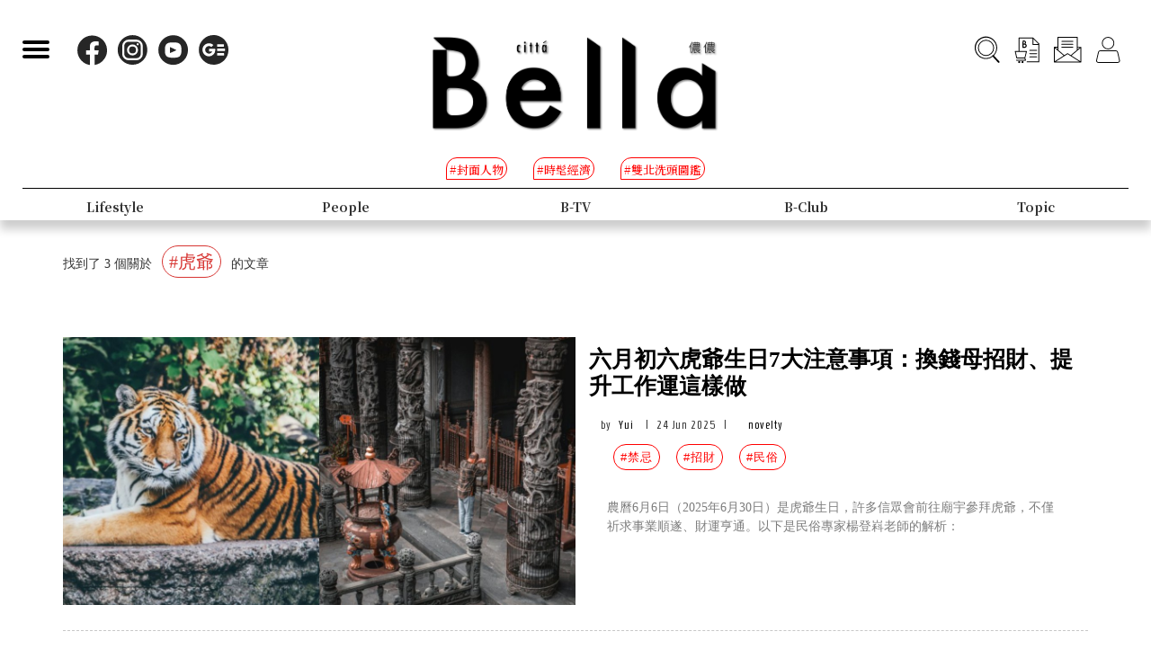

--- FILE ---
content_type: text/html; charset=UTF-8
request_url: https://www.bella.tw/tag?tags=%E8%99%8E%E7%88%BA
body_size: 11184
content:
<!DOCTYPE html>
<html lang="zh-Hant-TW">

<head>
    <meta name="viewport" content="width=device-width, initial-scale=1.0, minimum-scale=1.0, maximum-scale=1.0, user-scalable=no">
    <meta http-equiv="Content-Type" content="text/html; charset=utf-8" />
    <meta name="google-site-verification" content="WsmuCVaOUF291DiKD9HMWQey-jkoFfmZIEmuWuF91Qo" />
    <title>虎爺相關文章 | Bella.tw儂儂</title>
    <link rel="canonical" href="https://www.bella.tw/tag?tags=%25E8%2599%258E%25E7%2588%25BA&amp;page=1" />
    <meta http-equiv="Content-Type" content="text/html; charset=utf-8" />
    <meta name="title" content="虎爺相關文章 | Bella.tw儂儂">
    <meta name="description" content="虎爺相關文章介紹，Bella是你最信任的夥伴，看見都會女性擁有的各種樣貌，成熟，自信，追求夢想，信仰女性具有豐富的內在涵養與勇敢的自信光彩，懂你的品味格調，無需汲營他他人眼光。Bella鼓勵你成為你自己，擁有最真實的信念，你就是美好事物的解答，更多虎爺相關文章內容都在Bella.tw儂儂!">
    <meta name="viewport" content="width=device-width,initial-scale=1.0,maximum-scale=1.0,user-scalable=0" />
    <meta name="keywords" content="">
    <meta name="image" content="https://www.bella.tw/images/icon.png">
    <meta name="robots" content="max-image-preview:large">
    <meta name="author" content="Bella儂儂" />
    <meta name="copyright" content="2025 Nong Nong Magazine Co. Ltd." />
    <meta name="alexaVerifyID" content="V7iiIldAVPLRMXzXcAvwAARQwKo" />
    <meta property="fb:app_id" content="1588003457929939">
    <meta property="og:title" content="Bella.tw儂儂" />
    <meta property="og:site_name" content="Bella.tw儂儂" />
    <meta property="og:description" content="Bella是你最信任的夥伴，看見都會女性擁有的各種樣貌，成熟，自信，追求夢想，信仰女性具有豐富的內在涵養與勇敢的自信光彩，懂你的品味格調，無需汲營他他人眼光。Bella鼓勵你成為你自己，擁有最真實的信念，你就是美好事物的解答。" />
    <meta property="og:url" content="https://www.bella.tw/" />
    <meta property="og:image" content="https://bellawebsite.s3-ap-northeast-1.amazonaws.com/files-20260107/202601-cover-9(1).jpg" />
    <meta property="og:image:width" content="1000" />
    <meta property="og:image:height" content="1279" />
    <meta property="og:type" content="website" />
    <link rel="icon" href="https://www.bella.tw/images/icon.png">
    <!-- Mobile Icon -->
    <link rel="apple-touch-icon" sizes="57x57" href="https://www.bella.tw/images/57x57.jpg">
    <link rel="apple-touch-icon" sizes="72x72" href="https://www.bella.tw/images/72x72.jpg">
    <link rel="apple-touch-icon" sizes="114x114" href="https://www.bella.tw/images/114x114.jpg">
    <link rel="apple-touch-icon" sizes="144x144" href="https://www.bella.tw/images/144x144.jpg">
    <link rel="icon" sizes="128x128" href="https://www.bella.tw/images/144x144.jpg" />
    <link rel="icon" sizes="192x192" href="https://www.bella.tw/images/144x144.jpg" />
    
    <!-- 2022 -->
    <link rel="preconnect" href="https://fonts.googleapis.com">
    <link rel="preconnect" href="https://fonts.gstatic.com" crossorigin>
    <link href="https://fonts.googleapis.com/css2?family=Cinzel:wght@500&family=GFS+Didot&family=Noto+Serif+TC:wght@300;500;700&family=Poppins:wght@300&display=swap" rel="stylesheet">
    <link href="https://www.bella.tw/2022/css/isd_global.css?0923v5" rel="stylesheet" type="text/css" />
    <link href="https://www.bella.tw/2022/custom/custom.css?25" rel="stylesheet" type="text/css" />
    <script type="text/javascript">
var homeUrl = 'https://www.bella.tw';
var isMobile = parseInt('0');
</script>
<style type="text/css">
.fix-ad.fix {
    position: fixed;
    top: 40px;
    z-index: 9;
}

.mainListBox h2 {
    position: relative;
    display: block;
    font-family: "DomaineDisplay", "Domaine Display", 'Playfair Display', "Noto Serif TC", "Microsoft JhengHei", serif;
    font-weight: 500;
    font-size: 1.4vw;
    line-height: 1.8vw;
    white-space: normal;
}
@media  screen and (max-width: 1000px) {
   .mainListBox h2 {
        font-size: 3.8vw;
        line-height: 4.8vw;
    }
}
</style>
<script type="text/javascript">
window.dataLayer = window.dataLayer || [];
</script>

<!-- Page hiding snippet (recommended)  -->
<style>.async-hide { opacity: 0 !important} </style>
<script>
(function(a, s, y, n, c, h, i, d, e) {
    s.className += ' ' + y;
    h.start = 1 * new Date;
    h.end = i = function() { s.className = s.className.replace(RegExp(' ?' + y), '') };
    (a[n] = a[n] || []).hide = h;
    setTimeout(function() {
        i();
        h.end = null
    }, c);
    h.timeout = c;
})(window, document.documentElement, 'async-hide', 'dataLayer', 1000, { 'GTM-5J9RNKJ': true });
</script>
<!-- Google Tag Manager -->
<script>(function(w,d,s,l,i){w[l]=w[l]||[];w[l].push({'gtm.start':
new Date().getTime(),event:'gtm.js'});var f=d.getElementsByTagName(s)[0],
j=d.createElement(s),dl=l!='dataLayer'?'&l='+l:'';j.async=true;j.src=
'https://www.googletagmanager.com/gtm.js?id='+i+dl;f.parentNode.insertBefore(j,f);
})(window,document,'script','dataLayer','GTM-NLW5N86');</script>
<!-- End Google Tag Manager -->
<!-- Google Tag Manager -->
<script>(function(w,d,s,l,i){w[l]=w[l]||[];w[l].push({'gtm.start':
new Date().getTime(),event:'gtm.js'});var f=d.getElementsByTagName(s)[0],
j=d.createElement(s),dl=l!='dataLayer'?'&l='+l:'';j.async=true;j.src=
'https://www.googletagmanager.com/gtm.js?id='+i+dl;f.parentNode.insertBefore(j,f);
})(window,document,'script','dataLayer','GTM-MQ62XQH');</script>
<!-- End Google Tag Manager -->
<script async src="https://pagead2.googlesyndication.com/pagead/js/adsbygoogle.js"></script>
<script type="text/javascript">
! function(e, f, u) {
    e.async = 1;
    e.src = u;
    f.parentNode.insertBefore(e, f);
}(document.createElement('script'), document.getElementsByTagName('script')[0], '//cdn.taboola.com/libtrc/salesfrontier-bella/loader.js');
</script>
<script type="text/javascript">
window.AviviD = window.AviviD || { settings: {}, status: {} };
AviviD.web_id = "nongnong";
AviviD.category_id = "20190919000002";
AviviD.tracking_platform = 'likr';
(function(w, d, s, l, i) {
    w[l] = w[l] || [];
    w[l].push({ 'gtm.start': new Date().getTime(), event: 'gtm.js' });
    var f = d.getElementsByTagName(s)[0],
        j = d.createElement(s),
        dl = l != 'dataLayer' ? '&l=' + l : '';
    j.async = true;
    j.src = 'https://www.googletagmanager.com/gtm.js?id=' + i + dl + '&timestamp=' + new Date().getTime();
    f.parentNode.insertBefore(j, f);
})(window, document, 'script', 'dataLayer', 'GTM-W9F4QDN');
(function(w, d, s, l, i) {
    w[l] = w[l] || [];
    w[l].push({ 'gtm.start': new Date().getTime(), event: 'gtm.js' });
    var f = d.getElementsByTagName(s)[0],
        j = d.createElement(s),
        dl = l != 'dataLayer' ? '&l=' + l : '';
    j.async = true;
    j.src = 'https://www.googletagmanager.com/gtm.js?id=' + i + dl + '&timestamp=' + new Date().getTime();
    f.parentNode.insertBefore(j, f);
})(window, document, 'script', 'dataLayer', 'GTM-MKB8VFG');
</script>
<!-- Begin comScore Tag -->
<script>
  var _comscore = _comscore || [];
  _comscore.push({ c1: "2", c2: "14383407" ,  options: { enableFirstPartyCookie: "true" } });
  (function() {
    var s = document.createElement("script"), el = document.getElementsByTagName("script")[0]; s.async = true;
    s.src = "https://sb.scorecardresearch.com/cs/14383407/beacon.js";
    el.parentNode.insertBefore(s, el);
  })();
</script>
<noscript>
  <img src="https://sb.scorecardresearch.com/p?c1=2&amp;c2=14383407&amp;cv=3.9.1&amp;cj=1">
</noscript>
<!-- End comScore Tag -->
<!-- Facebook Pixel Code -->
<script>
! function(f, b, e, v, n, t, s) {
    if (f.fbq) return;
    n = f.fbq = function() {
        n.callMethod ?
            n.callMethod.apply(n, arguments) : n.queue.push(arguments)
    };
    if (!f._fbq) f._fbq = n;
    n.push = n;
    n.loaded = !0;
    n.version = '2.0';
    n.queue = [];
    t = b.createElement(e);
    t.async = !0;
    t.src = v;
    s = b.getElementsByTagName(e)[0];
    s.parentNode.insertBefore(t, s)
}(window, document, 'script',
    'https://connect.facebook.net/en_US/fbevents.js');
fbq('init', '125212689509294');
fbq('track', 'PageView');
</script>
<noscript>
    <img height="1" width="1" src="https://www.facebook.com/tr?id=125212689509294&ev=PageView
&noscript=1" />
</noscript>
<!-- End Facebook Pixel Code -->
<!-- LINE Tag Base Code -->
<!-- Do Not Modify -->
<script>
(function(g,d,o){
  g._ltq=g._ltq||[];g._lt=g._lt||function(){g._ltq.push(arguments)};
  var h=location.protocol==='https:'?'https://d.line-scdn.net':'http://d.line-cdn.net';
  var s=d.createElement('script');s.async=1;
  s.src=o||h+'/n/line_tag/public/release/v1/lt.js';
  var t=d.getElementsByTagName('script')[0];t.parentNode.insertBefore(s,t);
    })(window, document);
_lt('init', {
  customerType: 'account',
  tagId: 'd6ad3a14-ce76-4fc0-918b-946387ad4b6b'
});
_lt('send', 'pv', ['d6ad3a14-ce76-4fc0-918b-946387ad4b6b']);
</script>
<noscript>
  <img height="1" width="1" style="display:none"
       src="https://tr.line.me/tag.gif?c_t=lap&t_id=d6ad3a14-ce76-4fc0-918b-946387ad4b6b&e=pv&noscript=1" />
</noscript>
<!-- End LINE Tag Base Code -->    <link rel="stylesheet" href="https://www.bella.tw/vendors/bootstrap/dist/css/bootstrap.min.css" />
<link rel="stylesheet" href="https://www.bella.tw/css/main.css" />
<link rel="stylesheet" href="https://www.bella.tw/css/style.css" />
<link rel="stylesheet" href="https://www.bella.tw/css/2020fix.css" />
<link rel="stylesheet" href="https://www.bella.tw/css/2020bclub.css" /></head>

<body>
    <div class="isd_style isd_nav isd_nav_channel">
    <!-- 縮短 nav_fixed  / 往上 nav_fixed_up -->
    <div class="isd_style isd_adContainerMainPage" style="display: none;">
        <div class="adBox adBox970x250 ">
</div>        <div class="adBox adBox300x250 ">
</div>    </div>
    <div class="nav-content">
        <div class="burgerBtn">
            <span></span><span></span><span></span>
        </div>
        <div class="socialList">
            <li>
                <div class="icon">
                    <a href="https://www.facebook.com/love.nongnong" target="_blank">
                        <img src="https://www.bella.tw/2022/images/icon_facebook.svg" alt="Bella 粉絲專頁連結" />
                    </a>
                </div>
            </li>
            <li>
                <div class="icon">
                    <a href="https://www.instagram.com/bellataiwan/" target="_blank">
                        <img src="https://www.bella.tw/2022/images/icon_instagram.svg" alt="Bella IG連結" />
                    </a>
                </div>
            </li>
            <li>
                <div class="icon">
                    <a href="https://www.youtube.com/user/nongnongmagazine" target="_blank">
                        <img src="https://www.bella.tw/2022/images/icon_youtube.svg" alt="Bella Youtube連結" />
                    </a>
                </div>
            </li>
            <li>
                <div class="icon">
                    <a href="https://news.google.com/publications/CAAqBwgKMPef3gowv7_VAQ?oc=3&ceid=TW:zh-Hant" target="_blank">
                        <img src="https://www.bella.tw/2022/images/icon_googlenews.svg" alt="Bella Google新聞連結" />
                    </a>
                </div>
            </li>
        </div>
        <div class="logo">
            <a href="https://www.bella.tw">
                <img src="https://www.bella.tw/2022/images/LOGO-b2.png" alt="Bella Logo" />
            </a>
        </div>
        <ul class="funcList">
            <li class="funcBtn searchIcon">
                <div class="icon">
                    <a href="#">
                        <img src="https://www.bella.tw/2022/images/icon_search.svg" alt="Bella 網站搜尋功能按鈕" />
                    </a>
                </div>
            </li>
            <div class="funcPopBox searchTextPopBox">
                <div class="popBox">
                    <div class="arrow"></div>
                    <div class="textBox">搜尋</div>
                </div>
            </div>
            <li class="funcBtn buyIcon">
                <div class="icon">
                    <a href="https://www.bella.tw/subscribed">
                        <img src="https://www.bella.tw/2022/images/icon_buy.svg" alt="Bella雜誌購買專區" />
                    </a>
                </div>
            </li>
            <div class="funcPopBox buyTextPopBox">
                <div class="popBox">
                    <div class="arrow"></div>
                    <div class="textBox">購買雜誌</div>
                </div>
            </div>
            <li class="funcBtn subscribeIcon">
                <div class="icon">
                    <a href="https://www.bella.tw/priorityemail">
                        <img src="https://www.bella.tw/2022/images/icon_subscribe.svg" alt="訂閱Bella電子報專區" />
                    </a>
                </div>
            </li>
            <div class="funcPopBox subscribePopBox">
                <div class="popBox">
                    <div class="arrow"></div>
                    <div class="textBox">訂閱電子報</div>
                </div>
            </div>
                        <!-- 登入後隱藏按鈕項目 開始 -->
            <li class="funcBtn memberIcon">
                <div class="icon">
                    <a href="https://www.bella.tw/web_login">
                        <img src="https://www.bella.tw/2022/images/icon_member.svg" alt="登入Bella會員區塊" />
                    </a>
                </div>
            </li>
            <div class="funcPopBox memberTextPopBox">
                <div class="popBox">
                    <div class="arrow"></div>
                    <div class="textBox">登入/註冊</div>
                </div>
            </div>
            <!-- 登入後隱藏按鈕項目 結束 -->
                    </ul>
        <div class="serachBarBox">
            <!-- 搜尋欄 expand -->
            <div class="closeBtn"></div>
            <div class="serachBarFrame">
                <form id="search" action="https://www.bella.tw/search" method="get" class="serachbar" style="display:block;">
                    <input type="text" class="form-control-inline searchsubmit searchInput" name="q" id="searchsubmit" value="" placeholder="關鍵字">
                    <input type="hidden" name="searchsubmit" value="true">
                    <button type="submit" class="btn btn-primary searchsubmit_btn searchBarBtn"><i class="searchBarBtn-icon"></i></button>
                </form>
            </div>
        </div>
        <div class="logoS">
            <a href="https://www.bella.tw"><img src="https://www.bella.tw/2022/images/LOGO-b-s.png" /></a>
        </div>
        <div class="navListBox">
            <div class="navListContent">
                <div class="navListInnerBox">
                    <ul class="tagList">
                                                <li>
                            <span>#封面人物</span>
                            <a href="https://www.bella.tw/tag?tags=%25E5%25B0%2581%25E9%259D%25A2%25E4%25BA%25BA%25E7%2589%25A9"></a>
                        </li>
                                                <li>
                            <span>#時髦經濟</span>
                            <a href="https://www.bella.tw/tag?tags=%25E6%2599%2582%25E9%25AB%25A6%25E7%25B6%2593%25E6%25BF%259F"></a>
                        </li>
                                                <li>
                            <span>#雙北洗頭圖鑑</span>
                            <a href="https://www.bella.tw/tag?tags=%25E9%259B%2599%25E5%258C%2597%25E6%25B4%2597%25E9%25A0%25AD%25E5%259C%2596%25E9%2591%2591"></a>
                        </li>
                                            </ul>
                    <ul class="navList">
                                                <li>
                                                        <span>Fashion</span>
                            <span>時尚</span>
                                                        <a href="https://www.bella.tw/fashion/all"></a>
                        </li>
                                                <li>
                                                        <span>Accessories</span>
                            <span>配件</span>
                                                        <a href="https://www.bella.tw/accessories/all"></a>
                        </li>
                                                <li>
                                                        <span>Beauty</span>
                            <span>美容</span>
                                                        <a href="https://www.bella.tw/beauty/all"></a>
                        </li>
                                                <li>
                                                        <span>Lifestyle</span>
                            <span>生活</span>
                                                        <a href="https://www.bella.tw/lifestyle/all"></a>
                        </li>
                                                <li>
                                                        <span>People</span>
                            <span>人物</span>
                                                        <a href="https://www.bella.tw/people/all"></a>
                        </li>
                                                <li>
                                                        <span>B-TV</span>
                            <span>影音</span>
                                                        <a href="https://www.bella.tw/b-tv/all"></a>
                        </li>
                                                <li>
                                                        <span>B-Club</span>
                            <span>B-Club</span>
                                                        <a href="https://www.bella.tw/b-club/all"></a>
                        </li>
                                                <li>
                                                        <span>Topic</span>
                            <span>集合頁</span>
                                                        <a href="https://www.bella.tw/topic/all"></a>
                        </li>
                                            </ul>
                </div>
            </div>
        </div>
    </div>
</div>
<div class="nav-block"></div>        <div class="container mtl">
    <div class="row">
        <div class="col-lg-4 col-md-4 col-sm-4 col-xs-12">
            <p>找到了 3 個關於 <span class="tag_span">#虎爺</span> 的文章</p>
            <input type="hidden" id="count" value="3">
        </div>
        <div class="col-lg-8 col-md-8 col-sm-8 col-xs-8" style="font-size: 1.3em;">
            <h1 class="tag_h1"></h1>
        </div>
    </div>
</div>
<div class="container mtl">
    <div class="row">
        <div id="tagDiv" class="col-lg-12 col-md-12 col-sm-12 col-xs-12">
                                    <div class="mtl">
                <a href="https://www.bella.tw/articles/novelty/52301/tiger-god?utm_source=tag&amp;utm_medium=web">
                    <div class="col-lg-6 col-md-6 col-sm-12 col-xs-12 padding-none hover-img list_img">
                        <img src="https://cdn.bella.tw/articlesImg/jY88wrjC1ZsJGl3cmvDJy8lOoEwXFQBWRWByv7T1.jpeg" class="img-full" alt="六月初六虎爺生日7大注意事項：換錢母招財、提升工作運這樣做" loading="lazy">
                        
                    </div>
                </a>
                <div class="col-lg-6 col-md-6 col-sm-12 col-xs-12 ">
                    <a href="https://www.bella.tw/articles/novelty/52301/tiger-god?utm_source=tag&amp;utm_medium=web">
                        <h2 class="mobile-mts">六月初六虎爺生日7大注意事項：換錢母招財、提升工作運這樣做</h2>
                    </a>
                    <ul class="author-list">
                        <li>by <a href="https://www.bella.tw/author?id=323">Yui</a></li>
                        <li>|</li>
                        <li>24 Jun 2025</li>
                        <li>|</li>
                        <li class="fashion-title-color"><a href="https://www.bella.tw/lifestyle/novelty">novelty</a></li>
                    </ul>
                    <ul class="tagbar-list">
                                                                         <li><a href="https://www.bella.tw/tag?tags=%25E7%25A6%2581%25E5%25BF%258C">#禁忌</a></li>
                                                                                 <li><a href="https://www.bella.tw/tag?tags=%25E6%258B%259B%25E8%25B2%25A1">#招財</a></li>
                                                                                 <li><a href="https://www.bella.tw/tag?tags=%25E6%25B0%2591%25E4%25BF%2597">#民俗</a></li>
                                                                                                                                                                                                                </ul>
                    <p class="excerpt2 hide-mobile mtl">農曆6月6日（2025年6月30日）是虎爺生日，許多信眾會前往廟宇參拜虎爺，不僅祈求事業順遂、財運亨通。以下是民俗專家楊登嵙老師的解析：</p>
                </div>
                <div class="col-lg-12 col-md-12 col-sm-12 col-xs-12 hr mtl"></div>
                <div class="clear"></div>
            </div>
                                                <div class="mtl">
                <a href="https://www.bella.tw/articles/novelty/46831?utm_source=tag&amp;utm_medium=web">
                    <div class="col-lg-6 col-md-6 col-sm-12 col-xs-12 padding-none hover-img list_img">
                        <img src="https://cdn.bella.tw/articlesImg/2LSF3ahh2TQMVuzyoJnG6ZH2bBTLDbgORo0O0pGR.jpeg" class="img-full" alt="2024年「六月初六」6大注意事項！虎爺生日、天貺節求財補運方法大公開：求錢母、曬衣服都有效" loading="lazy">
                        
                    </div>
                </a>
                <div class="col-lg-6 col-md-6 col-sm-12 col-xs-12 ">
                    <a href="https://www.bella.tw/articles/novelty/46831?utm_source=tag&amp;utm_medium=web">
                        <h2 class="mobile-mts">2024年「六月初六」6大注意事項！虎爺生日、天貺節求財補運方法大公開：求錢母、曬衣服都有效</h2>
                    </a>
                    <ul class="author-list">
                        <li>by <a href="https://www.bella.tw/author?id=323">Yui</a></li>
                        <li>|</li>
                        <li>10 Jul 2024</li>
                        <li>|</li>
                        <li class="fashion-title-color"><a href="https://www.bella.tw/lifestyle/novelty">novelty</a></li>
                    </ul>
                    <ul class="tagbar-list">
                                                                         <li><a href="https://www.bella.tw/tag?tags=%25E8%25B2%25A1%25E9%2581%258B">#財運</a></li>
                                                                                 <li><a href="https://www.bella.tw/tag?tags=%25E7%25A6%2581%25E5%25BF%258C">#禁忌</a></li>
                                                                                 <li><a href="https://www.bella.tw/tag?tags=%25E6%25B0%2591%25E4%25BF%2597">#民俗</a></li>
                                                                                                                                                                                                                                                                    </ul>
                    <p class="excerpt2 hide-mobile mtl">2024年7月11日來到了農曆六月初六，這天在民俗上不只是虎爺生日的日子，同時也是「天貺（ㄎㄨㄤˋ）節」也就是玉皇大帝到民間出巡的日子。在這天除了可以拜虎爺求好運，也可以透過一些儀式來補財庫。以下就來看民俗專家楊登嵙老師的解析！</p>
                </div>
                <div class="col-lg-12 col-md-12 col-sm-12 col-xs-12 hr mtl"></div>
                <div class="clear"></div>
            </div>
                                                <div class="mtl">
                <a href="https://www.bella.tw/articles/novelty/41170?utm_source=tag&amp;utm_medium=web">
                    <div class="col-lg-6 col-md-6 col-sm-12 col-xs-12 padding-none hover-img list_img">
                        <img src="https://cdn.bella.tw/articlesImg/Kc8an5hJHnXFWdBYfBzJqx3jPBuIlwh7U52ogkwm.jpeg" class="img-full" alt="2023年「大暑」節氣6大注意事項！四生肖小心健康、 正逢「虎爺生日」求財運、遠離職場小人方法一次看" loading="lazy">
                        
                    </div>
                </a>
                <div class="col-lg-6 col-md-6 col-sm-12 col-xs-12 ">
                    <a href="https://www.bella.tw/articles/novelty/41170?utm_source=tag&amp;utm_medium=web">
                        <h2 class="mobile-mts">2023年「大暑」節氣6大注意事項！四生肖小心健康、 正逢「虎爺生日」求財運、遠離職場小人方法一次看</h2>
                    </a>
                    <ul class="author-list">
                        <li>by <a href="https://www.bella.tw/author?id=323">Yui</a></li>
                        <li>|</li>
                        <li>22 Jul 2023</li>
                        <li>|</li>
                        <li class="fashion-title-color"><a href="https://www.bella.tw/lifestyle/novelty">novelty</a></li>
                    </ul>
                    <ul class="tagbar-list">
                                                                         <li><a href="https://www.bella.tw/tag?tags=%25E8%25B2%25A1%25E9%2581%258B">#財運</a></li>
                                                                                 <li><a href="https://www.bella.tw/tag?tags=%25E7%25A6%2581%25E5%25BF%258C">#禁忌</a></li>
                                                                                 <li><a href="https://www.bella.tw/tag?tags=%25E6%25B0%2591%25E4%25BF%2597">#民俗</a></li>
                                                                                                                                                                                                                                                                    </ul>
                    <p class="excerpt2 hide-mobile mtl">2023年7月23日節氣來到「大暑」，是全年溫度最高、陽氣最旺盛的時節，將會迎來一年中最炎熱的一段時間，一定要特別注意防曬、避暑問題，在民俗養生上有一些秘訣要注意，另這天也適逢虎爺生日，是求財運的好時機，以下就來看民俗專家楊登嵙老師的解析！</p>
                </div>
                <div class="col-lg-12 col-md-12 col-sm-12 col-xs-12 hr mtl"></div>
                <div class="clear"></div>
            </div>
                                    
        </div>
    </div>
</div>
<div class="container tac mtl">
    <div id="LoadMore" href="javascript:loadmore();"></div>
    <div class="mtl"></div>
    <div data-widget="plista_widget_belowArticle"></div>
</div>
<div class="mtlgg"></div>
    <div class="isd_style isd_mainContainer isd_mainListContainer">
    <div class="mainContentBox isd_subscribeBox">
        <div class="coverBox">
            <div class="coverImgBox">
                                <img src="https://cdn.bella.tw/cover/0GTe6MO9hagXhds9FvfJMfd2dpk5QRUScFtZhfBh.jpeg" width="370" height="475" alt="cover" title="cover">
                            </div>
            <div class="coverTextBox">
                <dl>
                    <dt>做自己，最時尚</dt>
                    <dd>DARE TO BE YOURSELF.<br>DARE TO BELIEVE.</dd>
                </dl>
                <div class="subscribeBtn"><a href="https://www.bella.tw/subscribed">訂閱 SUBSCRIBE</a></div>
            </div>
        </div>
    </div>
</div>
<div class="isd_style isd_mainContainer isd_mainListContainer isd_mainFormBox logoutStyle">
    <!-- loginStyle / logoutStyle -->
    <div class="logoBg"><img src="https://www.bella.tw/2022/images/LOGO-b.png" alt="Bella Logo black" /></div>
    <div class="mainContentBox">
        <div class="leftBox">
            <dl class="formList">
                <dt>Newsletter</dt>
                <dd><span>訂閱我們的電子報，每週收到潮流時尚美容觀點</span></dd>
                <dd class="subscribeBox">
                    <div class="inputBox"><input type="email" placeholder="請輸入電子郵件" maxlength="254" id="sub_email"></div>
                    <div class="subscribeBtn"><a id="sendSubscribe">訂閱</a></div>
                </dd>
            </dl>
            <dl class="formList">
                <dt>Social</dt>
                <dd>
                    <ul class="socialList">
                        <li><a href="https://www.facebook.com/love.nongnong" target="_blank"><img src="https://www.bella.tw/2022/images/icon_facebook.svg" alt="Bella 粉絲專頁連結" width="50" height="50" /></a></li>
                        <li><a href="https://www.instagram.com/bellataiwan/" target="_blank"><img src="https://www.bella.tw/2022/images/icon_instagram.svg" alt="Bella IG連結" width="50" height="50" /></a></li>
                        <li><a href="http://line.naver.jp/ti/p/KNnv0LKZWx" target="_blank"><img src="https://www.bella.tw/2022/images/icon_line.svg" alt="加入Bella 官方Line連結" width="50" height="50" /></a></li>
                        <li><a href="https://news.google.com/publications/CAAqBwgKMPef3gowv7_VAQ?oc=3&ceid=TW:zh-Hant" target="_blank">
                                <img src="https://www.bella.tw/2022/images/icon_googlenews.svg" alt="Bella Google新聞連結" width="50" height="50" />
                            </a></li>
                        <li><a href="https://www.youtube.com/user/nongnongmagazine" target="_blank"><img src="https://www.bella.tw/2022/images/icon_youtube.svg" alt="Bella Youtube連結" width="50" height="50" /></a></li>
                    </ul>
                </dd>
            </dl>
        </div>
        <div class="rightBox">
            <form method="post" action="https://www.bella.tw/member/create">
                <dl class="formList">
                    <dt>Be our friend</dt>
                    <dd><span>加入 Bella 儂儂會員，可搶先試用體驗我們提供的產品</span></dd>
                    <dd>
                        <ul class="joinFormList">
                            <li>
                                <div class="inputBox"><input type="text" placeholder="請輸入姓名" name="name" required></div>
                            </li>
                            <li>
                                <div class="inputBox"><input class="" name="email" type="email" placeholder="輸入電子郵件" required></div>
                            </li>
                            <li>
                                <div class="inputBox"><input name="password" type="password" placeholder="輸入密碼" required></div>
                            </li>
                            <li>
                                <div class="inputBox"><input type="password" name="confirm_password" placeholder="確認密碼" required></div>
                            </li>
                            <li>
                                <button class="sendBtn submit-member-create">確認</button>
                                <div class="fbRegBtn"><a href="https://www.bella.tw/social/redirect/facebook">FACEBOOK快速註冊</a></div>
                            </li>
                        </ul>
                    </dd>
                </dl>
                <input type="hidden" name="_token" value="dKeUjJmUAwAyti3iT2LpCPIkwzdDQSD33rHSG7nR">
            </form>
        </div>
    </div>
</div>
<div class="isd_style isd_mainContainer isd_mainListContainer isd_footerBox">
    <div class="mainContentBox">
        <ul class="footerList">
            <li><a href="https://www.bella.tw/about_us">ABOUT US</a></li>
            <li><a href="https://www.bella.tw/contacts_us">CONTACT US</a></li>
            <li><a href="https://www.bella.tw/privacypolicy">PRIVACY POLICY</a></li>
        </ul>
        <div class="copyrightBox">COPYRIGHT © 2026<br> NONG-NONG GROUP LIMITED ALL RIGHTS RESERVED.</div>
    </div>
</div>
<div class="top-button">
    <img src="https://www.bella.tw/2022/images/icon_arrow_top.svg" />
    <a href="#"></a>
</div>
<div class="isd_style isd_menuLightBox">
    <!--展開 expand -->
    <div class="closeBtn"></div>
    <div class="menuContainer">
        <ul class="menu-taglist">
                        <li>
                <span>#封面人物</span>
                <a href="https://www.bella.tw/tag?tags=%25E5%25B0%2581%25E9%259D%25A2%25E4%25BA%25BA%25E7%2589%25A9"></a>
            </li>
                        <li>
                <span>#時髦經濟</span>
                <a href="https://www.bella.tw/tag?tags=%25E6%2599%2582%25E9%25AB%25A6%25E7%25B6%2593%25E6%25BF%259F"></a>
            </li>
                        <li>
                <span>#雙北洗頭圖鑑</span>
                <a href="https://www.bella.tw/tag?tags=%25E9%259B%2599%25E5%258C%2597%25E6%25B4%2597%25E9%25A0%25AD%25E5%259C%2596%25E9%2591%2591"></a>
            </li>
                    </ul>
        <div class="menuListBox">
                                    <dl>
                <dt><span>時尚</span><span>Fashion</span></dt>
                <dd>
                    <ul>
                        <li><a href="https://www.bella.tw/fashion/all"><span>全部</span><span>ALL</span></a></li>
                                                                        <li>
                                                        <a href="https://www.bella.tw/fashion/news">
                                <span>快報</span><span>News</span>
                            </a>
                                                    </li>
                                                                        <li>
                                                        <a href="https://www.bella.tw/fashion/designers">
                                <span>設計師</span><span>Designers</span>
                            </a>
                                                    </li>
                                                                        <li>
                                                        <a href="https://www.bella.tw/fashion/trends">
                                <span>趨勢</span><span>Trends</span>
                            </a>
                                                    </li>
                                                                        <li>
                                                        <a href="https://www.bella.tw/fashion/shops">
                                <span>購物</span><span>Shops</span>
                            </a>
                                                    </li>
                                                                        <li>
                                                        <a href="https://www.bella.tw/fashion/lookbook">
                                <span>穿搭</span><span>Lookbook</span>
                            </a>
                                                    </li>
                                                                        <li>
                                                        <a href="https://www.bella.tw/fashion/other">
                                <span>其他</span><span>Other</span>
                            </a>
                                                    </li>
                                            </ul>
                </dd>
            </dl>
                                    <dl>
                <dt><span>配件</span><span>Accessories</span></dt>
                <dd>
                    <ul>
                        <li><a href="https://www.bella.tw/accessories/all"><span>全部</span><span>ALL</span></a></li>
                                                                        <li>
                                                        <a href="https://www.bella.tw/accessories/handbags">
                                <span>包包</span><span>Handbags</span>
                            </a>
                                                    </li>
                                                                        <li>
                                                        <a href="https://www.bella.tw/accessories/shoes">
                                <span>鞋子</span><span>Shoes</span>
                            </a>
                                                    </li>
                                                                        <li>
                                                        <a href="https://www.bella.tw/accessories/watches">
                                <span>腕錶</span><span>Watches</span>
                            </a>
                                                    </li>
                                                                        <li>
                                                        <a href="https://www.bella.tw/accessories/jewelry">
                                <span>首飾</span><span>Jewelry</span>
                            </a>
                                                    </li>
                                                                        <li>
                                                        <a href="https://www.bella.tw/accessories/eyewear">
                                <span>眼鏡</span><span>Eyewear</span>
                            </a>
                                                    </li>
                                            </ul>
                </dd>
            </dl>
                                    <dl>
                <dt><span>美容</span><span>Beauty</span></dt>
                <dd>
                    <ul>
                        <li><a href="https://www.bella.tw/beauty/all"><span>全部</span><span>ALL</span></a></li>
                                                                        <li>
                                                        <a href="https://www.bella.tw/beauty/skincare">
                                <span>保養</span><span>Skincare</span>
                            </a>
                                                    </li>
                                                                        <li>
                                                        <a href="https://www.bella.tw/beauty/perfumes">
                                <span>香氛</span><span>Perfumes</span>
                            </a>
                                                    </li>
                                                                        <li>
                                                        <a href="https://www.bella.tw/beauty/makeup">
                                <span>彩妝</span><span>Makeup</span>
                            </a>
                                                    </li>
                                                                        <li>
                                                        <a href="https://www.bella.tw/beauty/hair">
                                <span>護髮</span><span>Hair</span>
                            </a>
                                                    </li>
                                                                        <li>
                                                        <a href="https://www.bella.tw/beauty/body&amp;soul">
                                <span>養身</span><span>Body&amp;soul</span>
                            </a>
                                                    </li>
                                                                        <li>
                                                        <a href="https://www.bella.tw/beauty/other">
                                <span>其他</span><span>Other</span>
                            </a>
                                                    </li>
                                            </ul>
                </dd>
            </dl>
                                    <dl>
                <dt><span>生活</span><span>Lifestyle</span></dt>
                <dd>
                    <ul>
                        <li><a href="https://www.bella.tw/lifestyle/all"><span>全部</span><span>ALL</span></a></li>
                                                                        <li>
                                                        <a href="https://www.bella.tw/lifestyle/travel&amp;foodies">
                                <span>旅行美食</span><span>Travel&amp;foodies</span>
                            </a>
                                                    </li>
                                                                        <li>
                                                        <a href="https://www.bella.tw/lifestyle/design&amp;gadget">
                                <span>設計玩物</span><span>Design&amp;gadget</span>
                            </a>
                                                    </li>
                                                                        <li>
                                                        <a href="https://www.bella.tw/lifestyle/movies&amp;culture">
                                <span>電影藝文</span><span>Movies&amp;culture</span>
                            </a>
                                                    </li>
                                                                        <li>
                                                        <a href="https://www.bella.tw/lifestyle/horoscope">
                                <span>占星</span><span>Horoscope</span>
                            </a>
                                                    </li>
                                                                        <li>
                                                        <a href="https://www.bella.tw/lifestyle/music">
                                <span>音樂</span><span>Music</span>
                            </a>
                                                    </li>
                                                                        <li>
                                                        <a href="https://www.bella.tw/lifestyle/sexuality">
                                <span>兩性</span><span>Sexuality</span>
                            </a>
                                                    </li>
                                                                        <li>
                                                        <a href="https://www.bella.tw/lifestyle/novelty">
                                <span>新奇趣聞</span><span>Novelty</span>
                            </a>
                                                    </li>
                                            </ul>
                </dd>
            </dl>
                                    <dl>
                <dt><span>人物</span><span>People</span></dt>
                <dd>
                    <ul>
                        <li><a href="https://www.bella.tw/people/all"><span>全部</span><span>ALL</span></a></li>
                                                                        <li>
                                                        <a href="https://www.bella.tw/people/celebrities">
                                <span>名人</span><span>Celebrities</span>
                            </a>
                                                    </li>
                                                                        <li>
                                                        <a href="https://www.bella.tw/people/b-insider">
                                <span>時髦玩家</span><span>B-insider</span>
                            </a>
                                                    </li>
                                            </ul>
                </dd>
            </dl>
                                    <dl>
                <dt><span>影音</span><span>B-TV</span></dt>
                <dd>
                    <ul>
                        <li><a href="https://www.bella.tw/b-tv/all"><span>全部</span><span>ALL</span></a></li>
                                                                                                                                                                    </ul>
                </dd>
            </dl>
                                    <dl>
                <dt><span>特別企劃</span><span>B-Club</span></dt>
                <dd>
                    <ul>
                        <li><a href="https://www.bella.tw/b-club/all"><span>全部</span><span>ALL</span></a></li>
                                                                        <li>
                                                        <a href="https://www.bella.tw/b-club/hot-event">
                                <span>線上活動</span><span>Hot-event</span>
                            </a>
                                                    </li>
                                                                        <li>
                                                        <a href="https://www.bella.tw/b-club/b-plus">
                                <span>特別企劃</span><span>B-PLUS</span>
                            </a>
                                                    </li>
                                                                        <li>
                                                        <a href="https://www.bella.tw/b-club/promotion">
                                <span>藝文生活</span><span>Promotion</span>
                            </a>
                                                    </li>
                                                                        <li>
                                                        <a href="https://www.bella.tw/subscribed">
                                <span>雜誌訂閱</span><span>Subscription</span>
                            </a>
                                                    </li>
                                            </ul>
                </dd>
            </dl>
                                    <dl>
                <dt><span>集合頁</span><span>Topic</span></dt>
                <dd>
                    <ul>
                        <li><a href="https://www.bella.tw/topic/all"><span>全部</span><span>ALL</span></a></li>
                                                                        <li>
                                                        <a href="https://www.bella.tw/topic/fashion">
                                <span>時尚</span><span>Fashion</span>
                            </a>
                                                    </li>
                                                                                                <li>
                                                        <a href="https://www.bella.tw/topic/accessories">
                                <span>配件</span><span>Accessories</span>
                            </a>
                                                    </li>
                                                                                                                                                                        <li>
                                                        <a href="https://www.bella.tw/topic/hot-news">
                                <span>熱門話題</span><span>Hot-news</span>
                            </a>
                                                    </li>
                                                                        <li>
                                                        <a href="https://www.bella.tw/topic/hair-styles">
                                <span>髮型</span><span>Hair-styles</span>
                            </a>
                                                    </li>
                                                                        <li>
                                                        <a href="https://www.bella.tw/topic/movies">
                                <span>電影</span><span>Movies</span>
                            </a>
                                                    </li>
                                            </ul>
                </dd>
            </dl>
                        <div class="adBox adBox300x250 pc-hide m-adBox fix-ad menu-adbox">
</div>        </div>
        <div class="contactBox">
            <div class="logoBox"><img src="https://www.bella.tw/2022/images/LOGO-w.png" alt="Bella Logo white" /></div>
            <span class="copyright">COPYRIGHT © 2026 NONG-NONG GROUP LIMITED ALL RIGHTS RESERVED.</span>
        </div>
        <div class="articleBox">
            <div>最新文章</div>
            <div class="articleBox-content">
                <div class="adBox">
                    <div class="ad1">
                        <div class="adBox adBox300x250 adBox-pc fix-ad">
</div>                    </div>
                    <div class="ad2">
                        <div class="adBox adBox300x250 adBox-pc fix-ad">
</div>                    </div>
                </div>
                <ul class="articleList">
                                        <li class="item item1 index-sub-item">
    <a href="https://www.bella.tw/articles/lookbook/54087/son-ye-jin-anti-aging-outfits" class="imgBox">
                <img src="https://images.weserv.nl/?h=600&amp;url=https%3A%2F%2Fbellawebsite.s3.ap-northeast-1.amazonaws.com%2Findex_image%2Fcacf402e-a4d8-11f0-9086-067e1fddedd8.png" fetchpriority="high" alt="孫藝珍43歲減齡穿搭10招！針織毛衣+牛仔寬褲「這樣穿」不輸大學生" loading="lazy" />
            </a>
    <div class="textBox">
        <span class="categoryBtn">
                        <a href="https://www.bella.tw/fashion/lookbook">
                <div class="h3-to-div">
                    Lookbook
                </div>
            </a>
                    </span>
                <div class="h4-to-div">
            <a href="https://www.bella.tw/articles/lookbook/54087/son-ye-jin-anti-aging-outfits">孫藝珍43歲減齡穿搭10招！針織毛衣+牛仔寬褲「這樣穿」不輸大學生</a>
        </div>
                        <ul class="authorBtn">
            <li><a href="https://www.bella.tw/author?id=363">by Yee</a></li>
            <li>|</li>
            <li>19 Jan 2026</li>
        </ul>
                    </div>
</li>
<li class="item item2 index-sub-item">
    <a href="https://www.bella.tw/articles/novelty/55614/wallet-color-good-fortune-2026" class="imgBox">
                <img src="https://images.weserv.nl/?h=600&amp;url=https%3A%2F%2Fbellawebsite.s3.ap-northeast-1.amazonaws.com%2Findex_image%2Fb48b092e-eadd-11f0-a235-067e1fddedd8.png" fetchpriority="high" alt="錢包顏色很重要！「這顏色」易破財，招財、升職加薪選這款" loading="lazy" />
            </a>
    <div class="textBox">
        <span class="categoryBtn">
                        <a href="https://www.bella.tw/lifestyle/novelty">
                <div class="h3-to-div">
                    Novelty
                </div>
            </a>
                    </span>
                <div class="h4-to-div">
            <a href="https://www.bella.tw/articles/novelty/55614/wallet-color-good-fortune-2026">錢包顏色很重要！「這顏色」易破財，招財、升職加薪選這款</a>
        </div>
                        <ul class="authorBtn">
            <li><a href="https://www.bella.tw/author?id=357">by Haremi</a></li>
            <li>|</li>
            <li>19 Jan 2026</li>
        </ul>
                    </div>
</li>
<li class="item item3 index-sub-item">
    <a href="https://www.bella.tw/articles/horoscope/55779/zodiac-workplace-overtime-habits-boundaries-scorpio-capricorn" class="imgBox">
                <img src="https://images.weserv.nl/?h=600&amp;url=https%3A%2F%2Fbellawebsite.s3.ap-northeast-1.amazonaws.com%2Findex_image%2F21b16282-f1dc-11f0-858b-0666ea576130.png" fetchpriority="high" alt="明明不想加班，卻被一句「只有你能辦」就開工的星座TOP4：摩羯責任感強，「這星座」最怕專業被質疑" loading="lazy" />
            </a>
    <div class="textBox">
        <span class="categoryBtn">
                        <a href="https://www.bella.tw/lifestyle/horoscope">
                <div class="h3-to-div">
                    Horoscope
                </div>
            </a>
                    </span>
                <div class="h4-to-div">
            <a href="https://www.bella.tw/articles/horoscope/55779/zodiac-workplace-overtime-habits-boundaries-scorpio-capricorn">明明不想加班，卻被一句「只有你能辦」就開工的星座TOP4：摩羯責任感強，「這星座」最怕專業被質疑</a>
        </div>
                        <ul class="authorBtn">
            <li><a href="https://www.bella.tw/author?id=372">by Sharon</a></li>
            <li>|</li>
            <li>19 Jan 2026</li>
        </ul>
                    </div>
</li>
<li class="item item4 index-sub-item">
    <a href="https://www.bella.tw/articles/makeup/55796/2026-beauty-new-arrivals-dior-shiseido-sw19" class="imgBox">
                <img src="https://images.weserv.nl/?h=600&amp;url=https%3A%2F%2Fbellawebsite.s3.ap-northeast-1.amazonaws.com%2Findex_image%2F5997c95a-f2ab-11f0-a7cd-064f21e4a664.png" fetchpriority="high" alt="2026香氛彩妝新品搶先看！Dior潤唇釉、資生堂聚光蜜粉、CORTIS愛用香水品牌SW19登台｜美週buy一下" loading="lazy" />
            </a>
    <div class="textBox">
        <span class="categoryBtn">
                        <a href="https://www.bella.tw/beauty/makeup">
                <div class="h3-to-div">
                    Makeup
                </div>
            </a>
                    </span>
                <div class="h4-to-div">
            <a href="https://www.bella.tw/articles/makeup/55796/2026-beauty-new-arrivals-dior-shiseido-sw19">2026香氛彩妝新品搶先看！Dior潤唇釉、資生堂聚光蜜粉、CORTIS愛用香水品牌SW19登台｜美週buy一下</a>
        </div>
                        <ul class="authorBtn">
            <li><a href="https://www.bella.tw/author?id=292">by Maureen</a></li>
            <li>|</li>
            <li>18 Jan 2026</li>
        </ul>
                    </div>
</li>
                </ul>
            </div>
        </div>
    </div>
</div>
    <script type="text/javascript" src="//cdnjs.cloudflare.com/ajax/libs/jquery/1.11.1/jquery.min.js"></script>
    <script type="text/javascript" src="//cdnjs.cloudflare.com/ajax/libs/slick-carousel/1.9.0/slick.min.js"></script>
    <script type="text/javascript" src="https://www.bella.tw/2022/scripts/global.js?18"></script>
    <script>
var offsets;
var off_top = 0;
var is_load = false;

$(function() {
    offsets = $('#LoadMore').offset();
    off_top = offsets.top;

    $(window).scroll(function() {
        var scrollVal = $(this).scrollTop();
        if (scrollVal > off_top - 1200 && !is_load && off_top != 0) {
            is_load = true;
            timer = setTimeout(function() {
                loadmore();
            }, 100);
        }
    })

    var load_page = parseInt(`1`);

    function loadmore() {
        load_page++;

        // $("#LoadMore").text('LOADING');

        $.ajax({
            url: "https://www.bella.tw/tag?tags=%25E8%2599%258E%25E7%2588%25BA",
            type: "get",
            data: {
                'page': load_page,
            },
            success: function(html) {
                var count = $(html).find("#tagDiv>div").length;
                var ajaxHtml = $(html).find("#tagDiv").html();
                var loadHtml = $(html).find("#LoadMore").html();

                if (count <= 0) {
                    $('#LoadMore').css('display', 'none');
                    off_top = 0;
                } else {
                    $('#tagDiv').append(ajaxHtml);
                    offsets = $('#LoadMore').offset();
                    off_top = offsets.top;
                    window.history.pushState({ page: load_page }, '', "https://www.bella.tw/tag?tags=%25E8%2599%258E%25E7%2588%25BA&page=" + load_page);
                    setTimeout(function() {
                        is_load = false;
                    }, 100);
                }
                $("#LoadMore").html(loadHtml);
                // $("#LoadMore").text('LOAD MORE');
            },
            error: function(error) {
                console.log(error)
            }
        });
    }
});
</script>
<script type="text/javascript">
$(function() {
    $("#sendSubscribe").click(function() {
        const emailRegex = /^[a-zA-Z0-9._%+-]+@[a-zA-Z0-9.-]+\.[a-zA-Z]{2,}$/;
        var email = $('#sub_email').val();
        if (email != '' && email.indexOf("@") != -1 && emailRegex.test(email) && email.length < 254) {
            $.ajax({
                url: "https://www.bella.tw/subscribe",
                data: {
                    email: email
                },
                type: "get",
                success: function(data) {
                    alert('訂閱成功！');
                },
                error: function() {}
            });
        } else {
            alert('請輸入Email或Email格式錯誤！');
        }
    });

    $(".submit-member-create").click(function() {
        var form = $(this).parents('form');
        if (form.find('input[name="password"]').val() != form.find('input[name="confirm_password"]').val()) {
            alert('密碼與確認密碼不一樣！');
            return false;
        }
    });
});
</script>
        </body>

</html>

--- FILE ---
content_type: text/html; charset=UTF-8
request_url: https://auto-load-balancer.likr.tw/api/get_client_ip.php
body_size: -137
content:
"3.16.76.144"

--- FILE ---
content_type: text/html; charset=utf-8
request_url: https://www.google.com/recaptcha/api2/aframe
body_size: 148
content:
<!DOCTYPE HTML><html><head><meta http-equiv="content-type" content="text/html; charset=UTF-8"></head><body><script nonce="LmfdsHaAtmuyzL3XIXp3Qw">/** Anti-fraud and anti-abuse applications only. See google.com/recaptcha */ try{var clients={'sodar':'https://pagead2.googlesyndication.com/pagead/sodar?'};window.addEventListener("message",function(a){try{if(a.source===window.parent){var b=JSON.parse(a.data);var c=clients[b['id']];if(c){var d=document.createElement('img');d.src=c+b['params']+'&rc='+(localStorage.getItem("rc::a")?sessionStorage.getItem("rc::b"):"");window.document.body.appendChild(d);sessionStorage.setItem("rc::e",parseInt(sessionStorage.getItem("rc::e")||0)+1);localStorage.setItem("rc::h",'1768794388505');}}}catch(b){}});window.parent.postMessage("_grecaptcha_ready", "*");}catch(b){}</script></body></html>

--- FILE ---
content_type: text/css
request_url: https://www.bella.tw/css/2020bclub.css
body_size: 782
content:
@media screen and (max-width: 1200px) {}

@media screen and (max-width: 992px) {}

@media screen and (max-width: 768px) {
    .b-club > div:nth-child(n+2) {
        margin-top: 30px;
    }
    .b-club-item{
    margin-top: 0px;
}
}

@media screen and (max-width: 680px) {}

@media screen and (max-width: 480px) {}

@media screen and (max-width: 375px) {}


/* ----- Reusable Code ----- */


.section-padding {
    padding: 50px 0;
}



/*b-club*/
@import url('https://fonts.googleapis.com/css2?family=Just+Me+Again+Down+Here&display=swap');
.b-club{
    margin-top: 20px;
}
/*Hot-event*/
.b-club-title {
    display: flex;
    align-items: center;
}

.b-club-title-line {
    width: 5px;
    height: 25px;
    background: #ffbe72;
    display: block;
    margin-right: 10px;
}

.b-club-title > h3 {
    font-size: 2.5em;
    font-family: 'Just Me Again Down Here', cursive;
    font-weight: 500;
}
.b-club-item{
    margin-top: 20px;
}
.b-club-item img {
    width: 100%;
    transition: .2s;
}

.b-club-txt > h5 {
    text-align: center;
    font-weight: 700;
    line-height: 1.5;
    font-size: 1.3em;
    color: #000;
    margin-top: 15px;
    height: 90px;
}
/*
.b-club-txt > h5::after{
    content: '';
    width: 40px;
    height: 5px;
    display: block;
    background: #ffbe72;
    margin: 0 auto;
    margin-top: 10px;
}
*/

.b-club-txt > .datetime {
    text-align: center;
    color: #c99251;
}
.b-club-txt>div>i{
    margin-right: 6px;
}

.b-club-btn-open {
    background: #efefef;
    color: #000;
    padding: 5px 30px;
    border-radius: 1px;
    display: table;
    margin: 0 auto;
    transition: .3s;
    font-size: 13px;
    cursor: pointer;
    margin-top: 10px;
}

.b-club-btn-open:hover {
    background: #ffbe72;
    color: #fff;
}

.b-club-btn-disabled {
    background: #bebebe;
    color: #fff;
    padding: 5px 30px;
    border-radius: 1px;
    display: table;
    margin: 0 auto;
    transition: .3s;
    font-size: 13px;
    margin-top: 10px;
}
.b-club-btn-more{
    background: #000;
    color: #fff;
    padding: 5px 30px;
    border-radius: 1px;
    display: table;
    margin: 0 auto;
    transition: .3s;
    font-size: 13px;
}
.b-club-btn-more:hover{
    color: #ffbe72;
}
.b-club-btn-divider{
    border-bottom: 1px dotted #ffbe72;
    padding: 20px 0;
}
.b-club-item:hover>img{
    opacity: .7;
}


.b-more{
    display: flex;
    justify-content: center;
    margin-top: 50px;
}


--- FILE ---
content_type: image/svg+xml
request_url: https://www.bella.tw/2022/images/icon_googlenews.svg
body_size: 360
content:
<svg id="Layer_1" data-name="Layer 1" xmlns="http://www.w3.org/2000/svg" viewBox="0 0 50 50"><defs><style>.cls-1{fill:#262626;}</style></defs><path class="cls-1" d="M25.12,1.44A23.55,23.55,0,1,0,48.67,25,23.55,23.55,0,0,0,25.12,1.44ZM17.75,35.27a10.38,10.38,0,1,1,7-18l-3.16,3.1a6,6,0,1,0,1.56,7H17.75V23.21H27.6a10.3,10.3,0,0,1,.13,1.68A10,10,0,0,1,17.75,35.27ZM30.86,16.14H40.93c.3,0,.55.33.55.75v2.36c0,.41-.25.75-.55.75H30.86ZM41.68,33.2c0,.42-.25.76-.56.76H30.86V30.1H41.12c.31,0,.56.34.56.76ZM43.28,26c0,.45-.27.81-.6.81H30.86V22.93H42.68c.33,0,.6.36.6.81Z"/></svg>

--- FILE ---
content_type: application/javascript; charset=utf-8
request_url: https://fundingchoicesmessages.google.com/f/AGSKWxXkRtaGcixvhVjyC2Zox7gWYmLVPAQz6pde6Iak1DGXK42h88NBLVotWHz9UjN-rFBok4tHboR_jybWSSsyO17DWEfbXSYkMnbgbRCBonaxPEOFcBw3J2F1J5CoVNZEczaddetsow==?fccs=W251bGwsbnVsbCxudWxsLG51bGwsbnVsbCxudWxsLFsxNzY4Nzk0Mzg4LDcxNTAwMDAwMF0sbnVsbCxudWxsLG51bGwsW251bGwsWzcsOSw2XSxudWxsLDIsbnVsbCwiZW4iLG51bGwsbnVsbCxudWxsLG51bGwsbnVsbCwzXSwiaHR0cHM6Ly93d3cuYmVsbGEudHcvdGFnIixudWxsLFtbOCwiTTlsa3pVYVpEc2ciXSxbOSwiZW4tVVMiXSxbMTksIjIiXSxbMTcsIlswXSJdLFsyNCwiIl0sWzI5LCJmYWxzZSJdXV0
body_size: 209
content:
if (typeof __googlefc.fcKernelManager.run === 'function') {"use strict";this.default_ContributorServingResponseClientJs=this.default_ContributorServingResponseClientJs||{};(function(_){var window=this;
try{
var np=function(a){this.A=_.t(a)};_.u(np,_.J);var op=function(a){this.A=_.t(a)};_.u(op,_.J);op.prototype.getWhitelistStatus=function(){return _.F(this,2)};var pp=function(a){this.A=_.t(a)};_.u(pp,_.J);var qp=_.Zc(pp),rp=function(a,b,c){this.B=a;this.j=_.A(b,np,1);this.l=_.A(b,_.Nk,3);this.F=_.A(b,op,4);a=this.B.location.hostname;this.D=_.Dg(this.j,2)&&_.O(this.j,2)!==""?_.O(this.j,2):a;a=new _.Og(_.Ok(this.l));this.C=new _.bh(_.q.document,this.D,a);this.console=null;this.o=new _.jp(this.B,c,a)};
rp.prototype.run=function(){if(_.O(this.j,3)){var a=this.C,b=_.O(this.j,3),c=_.dh(a),d=new _.Ug;b=_.fg(d,1,b);c=_.C(c,1,b);_.hh(a,c)}else _.eh(this.C,"FCNEC");_.lp(this.o,_.A(this.l,_.Ae,1),this.l.getDefaultConsentRevocationText(),this.l.getDefaultConsentRevocationCloseText(),this.l.getDefaultConsentRevocationAttestationText(),this.D);_.mp(this.o,_.F(this.F,1),this.F.getWhitelistStatus());var e;a=(e=this.B.googlefc)==null?void 0:e.__executeManualDeployment;a!==void 0&&typeof a==="function"&&_.Qo(this.o.G,
"manualDeploymentApi")};var sp=function(){};sp.prototype.run=function(a,b,c){var d;return _.v(function(e){d=qp(b);(new rp(a,d,c)).run();return e.return({})})};_.Rk(7,new sp);
}catch(e){_._DumpException(e)}
}).call(this,this.default_ContributorServingResponseClientJs);
// Google Inc.

//# sourceURL=/_/mss/boq-content-ads-contributor/_/js/k=boq-content-ads-contributor.ContributorServingResponseClientJs.en_US.M9lkzUaZDsg.es5.O/d=1/exm=ad_blocking_detection_executable,kernel_loader,loader_js_executable,web_iab_tcf_v2_signal_executable/ed=1/rs=AJlcJMzanTQvnnVdXXtZinnKRQ21NfsPog/m=cookie_refresh_executable
__googlefc.fcKernelManager.run('\x5b\x5b\x5b7,\x22\x5b\x5bnull,\\\x22bella.tw\\\x22,\\\x22AKsRol-D0iKx47Lg3bnsh4dP6lMDnAb4tB__rEAtZpy3ZtLLBZIkKPTAAAeyUKoNB9GsYBZkrKCml6T-GZUmH_JUgO-Hzxml1M6_uoiWOSN_lvmRYvywp0mGE1_wlnKAUKWHFgUIZkZn9wq7fy4n8E_SkIjuN_Vj-g\\\\u003d\\\\u003d\\\x22\x5d,null,\x5b\x5bnull,null,null,\\\x22https:\/\/fundingchoicesmessages.google.com\/f\/AGSKWxUKB9ja08-wHRRdN-ceiWsqCDCd1KX-9Rh_G1BiPnQp1zjXIwhHjYVRX6P-UrFHWzzKcmwXvzJthGeRZNP4KRRBFH90Bd5zyPVSPyZJGONOcrGfXGtZPio6GmGGEKCN6RB9IqDyng\\\\u003d\\\\u003d\\\x22\x5d,null,null,\x5bnull,null,null,\\\x22https:\/\/fundingchoicesmessages.google.com\/el\/AGSKWxVCYm5JHzOZVax9_XACHhbOnLGlPuZdW3rqVv0NTrExPNjs-uaBut8BUOmEykusnYhWw4mVx7t_OEdbCV8kdkEuVyRtktTifKpQB2zhqiC_is1lzCVZarrC6ZQC3psah8UYZCesFg\\\\u003d\\\\u003d\\\x22\x5d,null,\x5bnull,\x5b7,9,6\x5d,null,2,null,\\\x22en\\\x22,null,null,null,null,null,3\x5d,null,\\\x22Privacy and cookie settings\\\x22,\\\x22Close\\\x22,null,null,null,\\\x22Managed by Google. Complies with IAB TCF. CMP ID: 300\\\x22\x5d,\x5b2,1\x5d\x5d\x22\x5d\x5d,\x5bnull,null,null,\x22https:\/\/fundingchoicesmessages.google.com\/f\/AGSKWxXlM7EcI9g314WzO00PpMz6_fLQuo9aI8oKheSYfZZVpfscKp1bFtpIwrfLqeJJeneUg9tR0JcoRpZtFPV5hEKhrZSWrwT15_msmEVwoQwboLfxWhHGQqaVHCpNYdNwkP_ak102Qg\\u003d\\u003d\x22\x5d\x5d');}

--- FILE ---
content_type: application/javascript; charset=utf-8
request_url: https://fundingchoicesmessages.google.com/f/AGSKWxVwtnwSA2lfE87bza5yJsgLAjxKyTvpnz6k1xvP8pNYwxh2szNoKJ9penQK09W_9enENPHcImp2Dma2svoh6Nx5c8HuN9S_t_7A_FeFLHjRaLjpHTts4rkt5_oYN8IHsJp3kUVu0yCXGxi36P1ckrOk9nGCZV01QeS4O9F57XhH2Q5Qtj0dzgXdLJjb/__ad103._728x901.-468x70.-adsscript./ad-view-
body_size: -1290
content:
window['456cc04c-7217-4518-a34f-bc58c9a424cb'] = true;